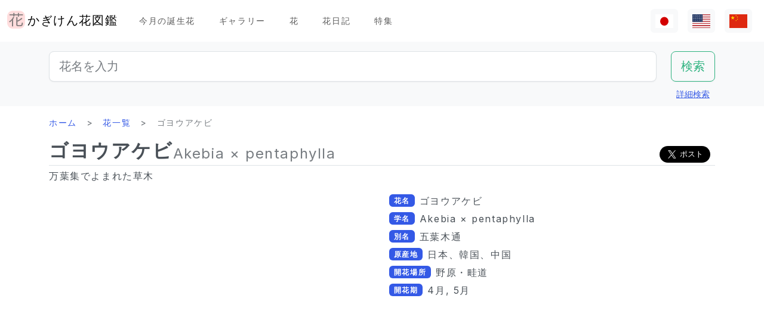

--- FILE ---
content_type: text/html; charset=utf-8
request_url: https://www.flower-db.com/ja/flowers/akebia-pentaphylla
body_size: 13651
content:
<!DOCTYPE html><html class="h-100" lang="ja"><head><meta charset="utf-8" /><meta content="width=device-width,initial-scale=1" name="viewport" /><title>ゴヨウアケビ | Akebia × pentaphylla | かぎけん花図鑑</title><link rel="apple-touch-icon" type="image/png" href="https://www.flower-db.com/assets/180x180-b565022977809c0d0930d4bf7a8f370e4ff322827aa09d8d6995d5803ee44af4.png"><link rel="icon" type="image/png" href="https://www.flower-db.com/assets/192x192-be279cb9985010e2d83e18225c9f5d3b2f8cb99e61f606ed9eecdf2a3d36ceb5.png"><meta name="description" content="ゴヨウアケビ（五葉通草、五葉木通、学名：Akebia × pentaphylla）とは、アケビ（木通、学名：Akebia quinata）とミツバアケビ（三葉木通、三葉木通、学名：Akebia trifoliata）の自然交雑種です。 日本の在来種で本州、四国、九州と、中国、朝鮮半島に分布します。 アケビ科アケビ属の蔓性落葉低木で、山野の林内や林縁に自生します。 一方の親であるアケビ（木通、A. quinata）は、葉が掌状複葉（小葉が５枚）で、小葉縁は全縁、花序は短く、花はやや大きく、薄紫色をしています。 もう片方の親であるミツバアケビ（三葉通草、A. trifoliata）は、葉が3出複"><link rel="canonical" href="https://www.flower-db.com/ja/flowers/akebia-pentaphylla"><link rel="alternate" href="https://www.flower-db.com/ja/flowers/akebia-pentaphylla" hreflang="ja"><link rel="alternate" href="https://www.flower-db.com/en/flowers/akebia-pentaphylla" hreflang="en"><link rel="alternate" href="https://www.flower-db.com/zh/flowers/akebia-pentaphylla" hreflang="zh"><meta property="fb:app_id" content="119434635471566"><meta name="twitter:card" content="summary_large_image"><meta property="og:url" content="https://www.flower-db.com/ja/flowers/akebia-pentaphylla"><meta property="og:type" content="article"><meta property="og:title" content="ゴヨウアケビ | Akebia × pentaphylla"><meta property="og:description" content="ゴヨウアケビ（五葉通草、五葉木通、学名：Akebia × pentaphylla）とは、アケビ（木通、学名：Akebia quinata）とミツバアケビ（三葉木通、三葉木通、学名：Akebia trifoliata）の自然交雑種です。 日本の在来種で本州、四国、九州と、中国、朝鮮半島に分布します。 アケビ科アケビ属の蔓性落葉低木で、山野の林内や林縁に自生します。 一方の親であるアケビ（木通、A. quinata）は、葉が掌状複葉（小葉が５枚）で、小葉縁は全縁、花序は短く、花はやや大きく、薄紫色をしています。 もう片方の親であるミツバアケビ（三葉通草、A. trifoliata）は、葉が3出複"><meta property="og:site_name" content="かぎけん花図鑑"><meta property="og:image" content="https://storage.googleapis.com/flower-db-prd/d03b5535ef70b61d0bfa66aa23f15329.jpg"><meta name="thumbnail" content="https://storage.googleapis.com/flower-db-prd/d03b5535ef70b61d0bfa66aa23f15329.jpg"><meta content="#FFDDDD" name="theme-color" /><meta name="csrf-param" content="authenticity_token" />
<meta name="csrf-token" content="8cLwGXfYR63182lfoIRO9CDJhAucwuWf977k3eHkm6itrNRLT3_TDASqyKEU4e7C0ZvJ1HzcEwhPz4U3-i2V-g" /><link rel="stylesheet" media="all" href="https://www.flower-db.com/assets/application-d831d65c6f6b395a9c111baaff47eb8fe02d2bd0134f823f7e7134b4005bf28f.css" data-turbo-track="reload" /><script src="https://www.flower-db.com/assets/application-4a1e8d9fd9c9c6b43dbad2def80fccd1b67fde144cbf108b2a2923a2d3049f6b.js" data-turbo-track="reload"></script><!-- Global site tag (gtag.js) - Google Analytics -->
<script async src="https://www.googletagmanager.com/gtag/js?id=G-ZM840QWHMK"></script>
<script>
  window.dataLayer = window.dataLayer || [];
  function gtag(){dataLayer.push(arguments);}
  gtag('js', new Date());

  gtag('config', 'G-ZM840QWHMK');
</script>
</head><body class="d-flex flex-column h-100 ja" data-controller="lib--lazy-load-adsense"><nav class="navbar navbar-expand-lg navbar-light"><div class="container-fluid"><a class="navbar-brand d-flex" href="/ja"><img width="30" height="30" alt="flower-db-logo" src="https://www.flower-db.com/assets/logo-6639fe7dbcf345a970ee5b5057f93e2eba3228e01a9486b603b765f8bc12f76d.svg" /><div class="ms-1">かぎけん花図鑑</div></a><button aria-controls="navbar" aria-expanded="false" aria-label="Toggle navigation" class="navbar-toggler" data-bs-target="#navbar" data-bs-toggle="collapse" type="button"><span class="navbar-toggler-icon"></span></button><div class="collapse navbar-collapse" id="navbar"><ul class="navbar-nav me-auto mb-2 mb-lg-0"><li class="nav-item"><a class="nav-link" href="/ja/january-birth-flowers">今月の誕生花</a></li><li class="nav-item"><a class="nav-link" href="/ja/gallery">ギャラリー</a></li><li class="nav-item"><a class="nav-link" href="/ja/flowers">花</a></li><li class="nav-item"><a class="nav-link" href="/ja/articles">花日記</a></li><li class="nav-item"><a class="nav-link" href="/ja/features">特集</a></li></ul><ul class="navbar-nav mb-2 mb-lg-0 flex-row"><li class="nav-item"><a class="nav-link bg-light px-2" id="lang-ja" href="/ja/flowers/akebia-pentaphylla"><img width="30" src="https://www.flower-db.com/assets/flag/ja-4d380d86a4936e6a0157ea07ba4ebdd6232bda9ccba317a02608d8589f88501e.svg" /></a></li><li class="nav-item"><a class="nav-link bg-light px-2" id="lang-en" href="/en/flowers/akebia-pentaphylla"><img width="30" src="https://www.flower-db.com/assets/flag/en-b7b4ca159b0494268a226a1769c074885c98abdf76583b551b1fd22a97739251.svg" /></a></li><li class="nav-item"><a class="nav-link bg-light px-2" id="lang-zh" href="/zh/flowers/akebia-pentaphylla"><img width="30" src="https://www.flower-db.com/assets/flag/zh-541cc5519faa10fe2c80c39078d7ace52473df738d308ddb188774bd8a81bc0e.svg" /></a></li></ul></div></div></nav><main class="flex-shrink-0 mb-3"><div class="bg-body-tertiary pt-3"><div class="container"><form class="row" action="/ja/search" accept-charset="UTF-8" method="get"><div class="col"><input class="form-control form-control-lg" placeholder="花名を入力" type="search" name="query" id="query" /></div><div class="col-auto"><input type="submit" value="検索" class="btn btn-lg btn-outline-success" data-disable-with="検索" /></div></form><div class="d-flex justify-content-end"><button class="p-2 btn btn-link" data-bs-target="#advanced" data-bs-toggle="modal" type="button">詳細検索</button><div class="modal fade" data-controller="lib--modal" id="advanced" tabindex="-1"><div class="modal-dialog modal-dialog-centered modal-dialog-scrollable modal-xl"><div class="modal-content"><div class="modal-header pb-0"><div class="fs-5 border-bottom pb-1 mb-0">詳細検索</div><button aria-label="Close" class="btn-close" data-bs-dismiss="modal" type="button"></button></div><div class="modal-body"><form action="/ja/search" accept-charset="UTF-8" method="get"><div class="row mb-3"><div class="col"><label class="form-label" for="name">花名</label><input class="form-control" type="text" name="name" id="name" /></div><div class="col"><label class="form-label" for="formal_name">学名</label><input class="form-control" type="text" name="formal_name" id="formal_name" /></div></div><div class="row mb-3"><div class="col"><label class="form-label" for="origin">原産地</label><input class="form-control" type="text" name="origin" id="origin" /></div><div class="col"><label class="form-label" for="morph">生活型</label><input class="form-control" type="text" name="morph" id="morph" /></div></div><div class="row mb-3 g-3"><div class="col-6 col-lg"><label class="form-label" for="order">目</label><input class="form-control" type="text" name="order" id="order" /></div><div class="col-6 col-lg"><label class="form-label" for="family">科</label><input class="form-control" type="text" name="family" id="family" /></div><div class="col-6 col-lg"><label class="form-label" for="genus">属</label><input class="form-control" type="text" name="genus" id="genus" /></div><div class="col-6 col-lg"><label class="form-label" for="species">種</label><input class="form-control" type="text" name="species" id="species" /></div></div><div class="row mb-3 g-3"><div class="col-6 col-lg"><label class="form-label" for="flower_type">花のタイプ</label><select class="form-select" name="flower_type" id="flower_type"><option value="" label=" "></option>
<option value="actinomorphic">放射相称花</option>
<option value="zygomorphic">左右相称花</option>
<option value="asymmetric">非相称花</option>
<option value="bisymmetric">十字相称花</option>
<option value="other">その他</option></select></div><div class="col-6 col-lg"><label class="form-label" for="flower_array">花序</label><select class="form-select" name="flower_array" id="flower_array"><option value="" label=" "></option>
<option value="solitary">単頂花序</option>
<option value="raceme">総状花序</option>
<option value="spike">穂状花序</option>
<option value="corymb">散房花序</option>
<option value="panicle">円錐/複総状花序</option>
<option value="cyme">集散花序</option>
<option value="double_cymes">複集散花序</option>
<option value="scorpioid">さそり型花序</option>
<option value="head">頭状花序</option>
<option value="umbel">散形花序/傘形</option>
<option value="pleiochasium">多散花序</option>
<option value="catkin">尾状花序</option>
<option value="spadix">肉穂花序</option>
<option value="hypanthodium">イチジク型花序</option>
<option value="cyathium">杯形花序</option>
<option value="verticillaster">輪散花序</option>
<option value="spikelet">小穂花序</option>
<option value="pollen_cone">毬状花序</option>
<option value="glomerule">団散花序</option>
<option value="dichasial_cyme">2出集散花序</option>
<option value="bostryx">カタツムリ型花序</option>
<option value="monochasium">単散花序</option>
<option value="rhipidium">扇状花序</option>
<option value="drepanium">カマ型花序</option>
<option value="other">その他</option></select></div><div class="col-6 col-lg"><label class="form-label" for="petal_shape">花冠</label><select class="form-select" name="petal_shape" id="petal_shape"><option value="" label=" "></option>
<option value="funnel_shaped">漏斗形/トランペット形</option>
<option value="urceolate">壺形</option>
<option value="bell_shaped">鐘形</option>
<option value="four_petaled">4弁花</option>
<option value="five_petaled">5弁形</option>
<option value="multi_petaled">多弁形</option>
<option value="labiate">唇形</option>
<option value="cup_shaped">杯形</option>
<option value="cruciate">高杯形</option>
<option value="papilionaceous">蝶形</option>
<option value="ligulate">舌状形</option>
<option value="tubular">管状形</option>
<option value="caryophyllaceous">ナデシコ形</option>
<option value="rosaceous">バラ形</option>
<option value="galeate">かぶと状/有距形</option>
<option value="iris">あやめ形</option>
<option value="viola">スミレ形</option>
<option value="liliaceous">ユリ形</option>
<option value="orchidaceae">ラン形</option>
<option value="rotate">車形</option>
<option value="disc_corolla">筒形</option>
<option value="filiform">糸状</option>
<option value="personate">仮面状花冠</option>
<option value="six_petaled">6弁花</option>
<option value="apetalous">花びら無し</option>
<option value="ovate">卵形/楕円形</option>
<option value="capitulum">頭花</option>
<option value="three_petaled">3弁花</option>
<option value="catkin">尾状</option>
<option value="spikelet">小穂</option>
<option value="other">その他</option></select></div><div class="col-6 col-lg"><label class="form-label" for="leaf_type">葉形</label><select class="form-select" name="leaf_type" id="leaf_type"><option value="" label=" "></option>
<option value="spatulate">へら形</option>
<option value="orbicular">円形</option>
<option value="linear">線形</option>
<option value="palmate">掌形</option>
<option value="pinnately_lobed">羽状形</option>
<option value="elliptic">楕円形</option>
<option value="oblong">長楕円形</option>
<option value="acicular">針形</option>
<option value="lanceolate">披針形</option>
<option value="oblanceolate">倒披針形</option>
<option value="ovate">卵形</option>
<option value="obovate">倒卵形</option>
<option value="cordate">心臓形</option>
<option value="obcordate">倒心臓形</option>
<option value="reniform">腎臓形</option>
<option value="hastate">矛形</option>
<option value="sagittate">矢じり形</option>
<option value="deltoi">三角形</option>
<option value="peltate">盾形</option>
<option value="ligulate">舌状</option>
<option value="subulate">錐形</option>
<option value="rhomboid">菱形</option>
<option value="paripinnate">偶数羽状複葉</option>
<option value="impari_pinnate">奇数羽状複葉</option>
<option value="bipinnate">2回羽状複葉</option>
<option value="tripinnate">3回羽状複葉</option>
<option value="palmately_compound">掌状複葉</option>
<option value="ternately_compound">3出複葉</option>
<option value="biternate">2回3出羽状複葉</option>
<option value="ensiform">剣形</option>
<option value="pinnate">羽状複葉</option>
<option value="radical_leaf">根生葉</option>
<option value="capsular">莢状</option>
<option value="plicate">扇形</option>
<option value="terete">円筒形</option>
<option value="other">その他</option></select></div><div class="col-6 col-lg"><label class="form-label" for="leaf_edge">葉縁</label><select class="form-select" name="leaf_edge" id="leaf_edge"><option value="" label=" "></option>
<option value="entire_fringe">全縁</option>
<option value="crenate">波状</option>
<option value="serrate">鋸歯状</option>
<option value="dentate">歯状</option>
<option value="incised">欠刻状</option>
<option value="biserrate">重鋸歯状</option>
<option value="spiny">棘状</option>
<option value="ciliate">毛</option>
<option value="other">その他</option></select></div></div><div class="row mb-3"><div class="col"><label class="form-label" for="place">開花場所</label><select class="form-select" name="place" id="place"><option value="" label=" "></option>
<option value="fields">野原・畦道</option>
<option value="high_mountain">高山</option>
<option value="garden">庭</option>
<option value="wetland">湿地</option>
<option value="cut_flower">切り花・生け花</option>
<option value="greenhouse">温室</option>
<option value="orchard">果樹園</option>
<option value="farm">畑</option>
<option value="seashore">海岸</option>
<option value="botanical_gardens">植物園</option>
<option value="overseas">海外</option>
<option value="low_mountain">低山</option>
<option value="sub_alpine">亜高山</option>
<option value="hokkaido">北海道</option>
<option value="temple">墓地・寺院</option>
<option value="park">公園</option>
<option value="sub_tropical">亜熱帯地域</option>
<option value="cultivar">園芸品種</option>
<option value="okinawa">沖縄</option>
<option value="bonsai">盆栽</option>
<option value="potted_flower">鉢花</option>
<option value="foliage_plant">観葉植物</option>
<option value="street">街路、植栽</option>
<option value="specific_area">特定の地域</option>
<option value="hakone">箱根</option>
<option value="river">川・池</option>
<option value="paddy_field">田んぼ</option></select></div><div class="col"><label class="form-label" for="location">撮影場所</label><select class="form-select" name="location" id="location"><option value="" label=" "></option>
<option value="1">京都府立植物園</option>
<option value="2">東京都薬用植物園</option>
<option value="3">浜名湖花博2004</option>
<option value="4">神代植物公園</option>
<option value="5">リマフリ・ガーデン(カウアイ島)</option>
<option value="6">木場公園</option>
<option value="7">夢の島熱帯植物館</option>
<option value="8">麹町</option>
<option value="9">新宿御苑温室</option>
<option value="10">千葉</option>
<option value="11">清水谷公園</option>
<option value="12">市川市動植物園</option>
<option value="13">伊豆大島</option>
<option value="14">礼文島高山植物園</option>
<option value="15">早明浦ダム</option>
<option value="16">清澄白河</option>
<option value="17">エンチャンティング フローラル ガーデンズ</option>
<option value="18">赤塚植物園</option>
<option value="19">京都動物園</option>
<option value="20">由布院</option>
<option value="21">江東区</option>
<option value="22">ズーラシア</option>
<option value="23">準備中</option>
<option value="24">八ヶ岳薬用植物園</option>
<option value="25">姫路市</option>
<option value="26">ニューヨークランプミュージアム&amp; フラワーガーデン</option>
<option value="27">伊豆四季の花公園</option>
<option value="28">麻布十番</option>
<option value="29">咲くやこの花館</option>
<option value="30">プラザ元加賀</option>
<option value="31">殿ケ谷戸庭園</option>
<option value="32">熱帯ドリームセンター（沖縄）</option>
<option value="33">マウイ島</option>
<option value="34">カウアイ島</option>
<option value="35">OKINAWAフルーツらんど</option>
<option value="36">東山動物園</option>
<option value="37">筑波実験植物園</option>
<option value="38">フラワーパークかごしま</option>
<option value="39">墨田区菊川の庭木</option>
<option value="40">紀尾井町通り</option>
<option value="41">六甲高山植物園</option>
<option value="42">かぎけん</option>
<option value="43">沖縄竹富島</option>
<option value="44">城ヶ崎海岸</option>
<option value="45">小石川植物園</option>
<option value="46">尾瀬沼</option>
<option value="47">ハワイ熱帯植物園（ハワイ島）</option>
<option value="48">皇居二の丸公園</option>
<option value="49">SA</option>
<option value="50">稚内</option>
<option value="51">北海道稚内</option>
<option value="52">和代様宅</option>
<option value="53">ハワイ島（ビッグアイランド）</option>
<option value="54">熱川バナナワニ園</option>
<option value="55">小室山</option>
<option value="56">猿江恩賜公園</option>
<option value="57">若洲</option>
<option value="58">ワイメア・オージュボンセンター(オアフ島)</option>
<option value="59">牧野植物園</option>
<option value="60">箱根湿生植物園</option>
<option value="61">千代田区内</option>
<option value="62">気仙沼</option>
<option value="63">西会津</option>
<option value="64">東京都内</option>
<option value="65">日光植物園</option>
<option value="66">らんの里　堂ヶ島</option>
<option value="67">ファーム富田</option>
<option value="68">湯布院</option>
<option value="69">富山県</option>
<option value="70">北海道</option>
<option value="71">小田原PA</option>
<option value="72">高尾山 ”山草園”</option>
<option value="73">熱海</option>
<option value="74">北海道（ワッカ原生花園）</option>
<option value="75">礼文島</option>
<option value="76">自宅</option>
<option value="77">浜離宮</option>
<option value="78">台場</option>
<option value="79">マザー牧場</option>
<option value="80">あしかがフラワーパーク</option>
<option value="81">青島亜熱帯植物園</option>
<option value="82">新宿御苑</option>
<option value="83">品川水族館</option>
<option value="84">沖縄本島</option>
<option value="85">静岡県</option>
<option value="86">東京都庭園美術館</option>
<option value="87">立山室堂</option>
<option value="88">ハイジの花道</option>
<option value="89">高千穂</option>
<option value="90">オアフ島</option>
<option value="91">赤城自然公園</option>
<option value="92">高尾山</option>
<option value="93">飛騨高山</option>
<option value="94">錦糸町</option>
<option value="95">飫肥</option>
<option value="96">京都</option>
<option value="97">城ヶ島</option>
<option value="98">京都水族館</option>
<option value="99">白川郷</option>
<option value="100">島根県</option>
<option value="101">上高地</option>
<option value="102">クラロッジ（マウイ島）</option>
<option value="103">小清水原生花園</option>
<option value="104">白山自然高山植物園</option>
<option value="105">高知県いの町</option>
<option value="106">東京大学構内</option>
<option value="107">はな阿蘇美</option>
<option value="108">奄美自然観察の森</option>
<option value="109">軽井沢</option>
<option value="110">新潟のホテル</option>
<option value="111">レストラン</option>
<option value="112">山梨県</option>
<option value="113">谷津干潟</option>
<option value="114">ハンターマウンテン塩原</option>
<option value="115">長野県</option>
<option value="116">蘭展（後楽園、2007年3月4日）</option>
<option value="117">後楽園ドーム</option>
<option value="118">世界らん展、後楽園ドーム</option>
<option value="119">清瀬市</option>
<option value="120">シンガポール植物園</option>
<option value="121">黒部平高山植物園</option>
<option value="122">シドニー王立植物園</option>
<option value="123">シドニー</option>
<option value="124">宮崎県</option>
<option value="125">日比谷公園</option>
<option value="126">フラワーパーク鹿児島</option>
<option value="127">大分県</option>
<option value="128">くじゅう野の花の郷</option>
<option value="129">山口県</option>
<option value="130">甲府</option>
<option value="131">青連院</option>
<option value="132">日光花いちもんめ</option>
<option value="133">白山神社</option>
<option value="134">姫路手柄山温室植物園</option>
<option value="135">萩</option>
<option value="136">裏磐梯</option>
<option value="137">東館山高山植物園</option>
<option value="138">国立歴史民俗博物館　&#39;くらしの植物苑&#39;</option>
<option value="139">東京都立大島公園</option>
<option value="140">奇跡の星の植物館</option>
<option value="141">ガザリア</option>
<option value="142">箱根</option>
<option value="143">奄美大島</option>
<option value="144">レイクヒルファーム</option>
<option value="145">東京銀座</option>
<option value="146">釧路湿原</option>
<option value="147">横浜・八景島シーパラダイス</option>
<option value="148">皇居</option>
<option value="149">らんの里 堂ヶ島（2013年7月31日営業終了）</option>
<option value="150">あとで</option>
<option value="151">砺波（富山県）</option>
<option value="152">川奈ホテル</option>
<option value="153">那須高原</option>
<option value="154">台北</option>
<option value="155">兵庫県</option>
<option value="156">北海道大学</option>
<option value="157">蘭展（後楽園、2019年2月17日）</option>
<option value="158">半蔵門</option>
<option value="159">葛西臨海公園</option>
<option value="160">鹿児島</option>
<option value="161">箱根富士屋ホテル</option>
<option value="162">東南植物楽園</option>
<option value="163">松山</option>
<option value="164">松江</option>
<option value="165">大阪</option>
<option value="166">唐招提寺</option>
<option value="167">向島百花園</option>
<option value="168">熊本県</option>
<option value="169">熊本動植物園</option>
<option value="170">奈良</option>
<option value="171">高岡</option>
<option value="172">伊豆大島公園椿園</option>
<option value="173">多摩動物公園</option>
<option value="174">不明</option>
<option value="175">葛西臨海水族園</option>
<option value="176">奥多摩湖</option>
<option value="177">神奈川県</option>
<option value="178">皇居東御苑</option>
<option value="179">大王わさび農場</option>
<option value="180">別府</option>
<option value="181">鬼怒川温泉</option>
<option value="182">石垣島</option>
<option value="183">熊本県農業研究センター</option>
<option value="184">和歌山県</option>
<option value="185">上野不忍池</option>
<option value="186">二条城</option>
<option value="187">沖縄県西表島</option>
<option value="188">ホテルニューオータニ</option>
<option value="189">江戸川自然動物園</option>
<option value="190">河津Bagatelle</option>
<option value="191">昭和記念公園</option>
<option value="192">日本橋（東京）</option>
<option value="193">帯広(北海道)</option>
<option value="194">北の丸公園</option>
<option value="195">上野動物園</option>
<option value="196">大雪山</option>
<option value="197">八ヶ岳</option>
<option value="198">石見銀山</option>
<option value="199">国立劇場前庭</option>
<option value="200">松島</option>
<option value="201">東京ドーム</option>
<option value="202">タイ</option>
<option value="203">下今市</option>
<option value="204">日南海岸</option>
<option value="205">明治神宮</option>
<option value="206">京都ホテル</option>
<option value="207">錦糸公園</option>
<option value="208">鳥羽市立　海の博物館</option>
<option value="209">ヒルトン大阪</option>
<option value="210">老神温泉</option>
<option value="211">名取智恵子様から</option>
<option value="212">マウラナニベイホテル＆バンガローズ</option>
<option value="213">ショップ</option>
<option value="214">川場(茨城県)</option>
<option value="215">内幸町</option>
<option value="216">三重県</option>
<option value="218">天空の農園</option>
<option value="219">仁淀川</option>
<option value="220">日本橋高島屋</option>
<option value="221">埼玉県こども動物園</option>
<option value="222">バドラッツ パレス ホテル</option>
<option value="223">自然教育園</option>
<option value="224">箱根園水族館</option>
<option value="225">アクアマリンいなわしろカワセミ水族館</option>
<option value="226">オロンコイワ</option>
<option value="227">小石川植物園　温室</option>
<option value="228">下久保ダム</option>
<option value="217">ニューカレドニア・リビエルブルー州立公園</option>
<option value="229">浜名湖花博2004_1</option>
<option value="230">浜名湖花博2004_2</option>
<option value="231">浜名湖花博2004_3</option>
<option value="232">浜名湖花博2004_4</option>
<option value="233">浜名湖花博2004_5</option>
<option value="234">浜名湖花博2004_6</option>
<option value="235">美山</option>
<option value="236">ラッフルズホテル</option>
<option value="237">あんずの里物産館</option>
<option value="238">小田原の民家</option>
<option value="239">群馬県沼田</option>
<option value="240">江の島サムエル・コッキング苑</option>
<option value="241">アトランタ</option>
<option value="242">ニューカレドニア</option>
<option value="243">板橋区立熱帯環境植物館　</option>
<option value="244">亀戸中央公園</option>
<option value="245">赤い魚</option>
<option value="246">浜名湖ガーデンパーク</option>
<option value="247">浜名湖フラワーパーク</option>
<option value="248">仁淀川沿岸</option>
<option value="249">浜名湖フラワーガーデンにあるモネの庭</option>
<option value="251">京成バラ園</option>
<option value="252">高山植物園　アルプの里</option>
<option value="253">越後湯沢</option>
<option value="254">群馬フラワーパーク</option>
<option value="250">イラスト:有紀＠かぎけん(千代田区麹町,東京)</option>
<option value="255">撮影：藤田明希</option>
<option value="258">小河内ダム</option>
<option value="256">伊豆大島椿公園’椿資料館’</option>
<option value="257">奥飛騨平湯大滝公園</option>
<option value="259">富山県中央植物園</option>
<option value="260">足摺岬</option>
<option value="261">シンガポール</option>
<option value="262">柳下瑞穂制作</option>
<option value="263">新潟市</option>
<option value="264">旭山動物園</option>
<option value="265">台東区</option>
<option value="266">奥入瀬</option>
<option value="267">南房総</option>
<option value="268">堀切菖蒲園</option>
<option value="269">九段会館</option>
<option value="270">ザ・ブセナテラス</option>
<option value="271">バドラッツ パレス ホテル </option>
<option value="273">河口湖音楽と森の美術館</option>
<option value="274">サンライズ・プロテア・ファーム（マウイ島）</option>
<option value="272">河口湖ふふ</option>
<option value="275">修善寺</option>
<option value="276">マンションの共有スペース</option>
<option value="277">鳥取県</option>
<option value="278">名古屋市</option>
<option value="279">白馬五竜高山植物園</option>
<option value="280">Copilotさん</option>
<option value="281">TV</option>
<option value="282">✨geminiさん</option>
<option value="283">Aquaさん</option></select></div></div><div class="mb-3"><label class="form-label" for="seasons">開花期</label><div class="row row-cols-4 row-cols-lg-6 row-cols-xl-auto g-0"><div class="col"><div class="form-check form-check-inline"><input class="form-check-input" type="checkbox" value="january" name="seasons[]" id="seasons_january" /><label class="form-check-label" for="seasons_january">1月</label></div></div><div class="col"><div class="form-check form-check-inline"><input class="form-check-input" type="checkbox" value="february" name="seasons[]" id="seasons_february" /><label class="form-check-label" for="seasons_february">2月</label></div></div><div class="col"><div class="form-check form-check-inline"><input class="form-check-input" type="checkbox" value="march" name="seasons[]" id="seasons_march" /><label class="form-check-label" for="seasons_march">3月</label></div></div><div class="col"><div class="form-check form-check-inline"><input class="form-check-input" type="checkbox" value="april" name="seasons[]" id="seasons_april" /><label class="form-check-label" for="seasons_april">4月</label></div></div><div class="col"><div class="form-check form-check-inline"><input class="form-check-input" type="checkbox" value="may" name="seasons[]" id="seasons_may" /><label class="form-check-label" for="seasons_may">5月</label></div></div><div class="col"><div class="form-check form-check-inline"><input class="form-check-input" type="checkbox" value="june" name="seasons[]" id="seasons_june" /><label class="form-check-label" for="seasons_june">6月</label></div></div><div class="col"><div class="form-check form-check-inline"><input class="form-check-input" type="checkbox" value="july" name="seasons[]" id="seasons_july" /><label class="form-check-label" for="seasons_july">7月</label></div></div><div class="col"><div class="form-check form-check-inline"><input class="form-check-input" type="checkbox" value="august" name="seasons[]" id="seasons_august" /><label class="form-check-label" for="seasons_august">8月</label></div></div><div class="col"><div class="form-check form-check-inline"><input class="form-check-input" type="checkbox" value="september" name="seasons[]" id="seasons_september" /><label class="form-check-label" for="seasons_september">9月</label></div></div><div class="col"><div class="form-check form-check-inline"><input class="form-check-input" type="checkbox" value="october" name="seasons[]" id="seasons_october" /><label class="form-check-label" for="seasons_october">10月</label></div></div><div class="col"><div class="form-check form-check-inline"><input class="form-check-input" type="checkbox" value="november" name="seasons[]" id="seasons_november" /><label class="form-check-label" for="seasons_november">11月</label></div></div><div class="col"><div class="form-check form-check-inline"><input class="form-check-input" type="checkbox" value="december" name="seasons[]" id="seasons_december" /><label class="form-check-label" for="seasons_december">12月</label></div></div></div></div><div class="row mb-3"><div class="col"><label class="form-label" for="flower_color">花の色</label><select class="form-select" name="flower_color" id="flower_color"><option value="" label=" "></option>
<option value="red">赤</option>
<option value="pink">桃</option>
<option value="blue">青</option>
<option value="brown">茶</option>
<option value="green">緑</option>
<option value="violet">紫</option>
<option value="orange">橙</option>
<option value="yellow">黄</option>
<option value="cream">薄黄</option>
<option value="black">黒</option>
<option value="silver">銀</option>
<option value="white">白</option>
<option value="other">その他</option></select></div><div class="col"><label class="form-label" for="leaf_color">葉の色</label><select class="form-select" name="leaf_color" id="leaf_color"><option value="" label=" "></option>
<option value="red">赤</option>
<option value="pink">桃</option>
<option value="blue">青</option>
<option value="brown">茶</option>
<option value="green">緑</option>
<option value="violet">紫</option>
<option value="orange">橙</option>
<option value="yellow">黄</option>
<option value="cream">薄黄</option>
<option value="black">黒</option>
<option value="silver">銀</option>
<option value="white">白</option>
<option value="other">その他</option></select></div><div class="col"><label class="form-label" for="fruit_color">実の色</label><select class="form-select" name="fruit_color" id="fruit_color"><option value="" label=" "></option>
<option value="red">赤</option>
<option value="pink">桃</option>
<option value="blue">青</option>
<option value="brown">茶</option>
<option value="green">緑</option>
<option value="violet">紫</option>
<option value="orange">橙</option>
<option value="yellow">黄</option>
<option value="cream">薄黄</option>
<option value="black">黒</option>
<option value="silver">銀</option>
<option value="white">白</option>
<option value="other">その他</option></select></div></div><div class="row mb-3"><div class="col"><label class="form-label" for="image_flower_color">[画像] 花の色</label><select class="form-select" name="image_flower_color" id="image_flower_color"><option value="" label=" "></option>
<option value="red">赤</option>
<option value="pink">桃</option>
<option value="blue">青</option>
<option value="brown">茶</option>
<option value="green">緑</option>
<option value="violet">紫</option>
<option value="orange">橙</option>
<option value="yellow">黄</option>
<option value="cream">薄黄</option>
<option value="black">黒</option>
<option value="silver">銀</option>
<option value="white">白</option>
<option value="other">その他</option></select></div><div class="col"><label class="form-label" for="image_leaf_color">[画像] 葉の色</label><select class="form-select" name="image_leaf_color" id="image_leaf_color"><option value="" label=" "></option>
<option value="red">赤</option>
<option value="pink">桃</option>
<option value="blue">青</option>
<option value="brown">茶</option>
<option value="green">緑</option>
<option value="violet">紫</option>
<option value="orange">橙</option>
<option value="yellow">黄</option>
<option value="cream">薄黄</option>
<option value="black">黒</option>
<option value="silver">銀</option>
<option value="white">白</option>
<option value="other">その他</option></select></div><div class="col"><label class="form-label" for="image_fruit_color">[画像] 実の色</label><select class="form-select" name="image_fruit_color" id="image_fruit_color"><option value="" label=" "></option>
<option value="red">赤</option>
<option value="pink">桃</option>
<option value="blue">青</option>
<option value="brown">茶</option>
<option value="green">緑</option>
<option value="violet">紫</option>
<option value="orange">橙</option>
<option value="yellow">黄</option>
<option value="cream">薄黄</option>
<option value="black">黒</option>
<option value="silver">銀</option>
<option value="white">白</option>
<option value="other">その他</option></select></div></div><div class="col-lg-6 d-grid mx-auto"><input type="submit" value="検索" class="btn btn-outline-primary" data-disable-with="検索" /></div></form></div></div></div></div></div></div></div><div class="container"><nav aria-label="breadcrumb" class="d-none d-md-block"><ol class="breadcrumb mb-0"><li class="breadcrumb-item"><a href="/ja">ホーム</a></li><li class="breadcrumb-item"><a href="/ja/flowers">花一覧</a></li><li class="breadcrumb-item active">ゴヨウアケビ</li></ol></nav><article class="mt-3 mt-md-0"><div class="lead d-lg-flex align-items-end flex-wrap gap-2 border-bottom pb-1 mb-1"><h1 class="fs-2 fw-bold lh-sm mb-0 user-select-all">ゴヨウアケビ</h1><div class="d-flex justify-content-between align-items-end flex-wrap flex-grow-1 gap-2"><div class="text-body-secondary lh-sm user-select-all fs-4">Akebia × pentaphylla</div><div class="share-button">
  <div class="d-flex gap-2 small">
    <div class="d-flex">
      <iframe
        src="https://www.facebook.com/plugins/share_button.php?href=https%3A%2F%2Fwww.flower-db.com%2Fja%2Fflowers%2Fakebia-pentaphylla&layout=button&size=large&width=105&height=28&appId=119434635471566"
        width="105"
        height="28"
        style="border:none;overflow:hidden"
        scrolling="no"
        frameborder="0"
        allowfullscreen="true"
        allow="autoplay; clipboard-write; encrypted-media; picture-in-picture; web-share"
      ></iframe>
    </div>

    <div class="d-flex">
      <a href="https://twitter.com/share?ref_src=twsrc%5Etfw" class="twitter-share-button" data-size="large" data-show-count="false">ポスト</a>
      <script async src="https://platform.twitter.com/widgets.js" charset="utf-8"></script>
    </div>
  </div>
</div>
</div></div><section><p>万葉集でよまれた草木</p></section><div class="row"><section class="col-12 col-lg-6"><div class="splide mb-2" data-controller="lib--splide" id="main"><div class="splide__track"><ul class="splide__list"><li class="splide__slide"><div class="position-relative"><a target="_blank" rel="noopener" href="https://storage.googleapis.com/flower-db-prd/d03b5535ef70b61d0bfa66aa23f15329.jpg"><div class="ratio ratio-4x3"><picture><source srcset="https://storage.googleapis.com/flower-db-prd/md_webp-775d00a6e718f5acc14e085797e8744f.webp" type="image/webp"><source srcset="https://storage.googleapis.com/flower-db-prd/md-076d6dc45639dca0122f2b0c906b9bb4.jpeg" type="image/jpeg"><img src="https://storage.googleapis.com/flower-db-prd/d03b5535ef70b61d0bfa66aa23f15329.jpg" class="w-100 h-100 object-fit-cover rounded" alt="ゴヨウアケビ"></picture></div></a><div class="badge position-absolute bottom-0 start-0 w-100 text-white bg-black bg-opacity-10 rounded-0 rounded-bottom text-truncate">撮影場所: イラスト:有紀＠かぎけん(千代田区麹町,東京)</div></div></li></ul></div></div><div class="splide" data-controller="lib--splide" id="thumb"><div class="splide__track"><ul class="splide__list"><li class="splide__slide"><div class="ratio ratio-4x3"><picture><source srcset="https://storage.googleapis.com/flower-db-prd/sm_webp-b45a1e6f5426b718ef4d28ab9d178f7a.webp" type="image/webp"><source srcset="https://storage.googleapis.com/flower-db-prd/sm-325cfcf8a5030ecbdeb6ced1fd125690.jpeg" type="image/jpeg"><img src="https://storage.googleapis.com/flower-db-prd/d03b5535ef70b61d0bfa66aa23f15329.jpg" class="w-100 h-100 object-fit-cover rounded" alt="ゴヨウアケビ"></picture></div></li></ul></div></div></section><section class="col-12 col-lg-6"><ul class="list-unstyled mt-3 mt-lg-0 mb-0"><li class="d-flex align-items-center mb-1"><span class="badge bg-primary me-2">花名</span><div class="user-select-all">ゴヨウアケビ</div></li><li class="d-flex align-items-center mb-1"><span class="badge bg-primary me-2">学名</span><div class="user-select-all">Akebia × pentaphylla</div></li><li class="d-flex align-items-center mb-1"><span class="badge bg-primary me-2">別名</span>五葉木通</li><li class="d-flex align-items-center mb-1"><span class="badge bg-primary me-2">原産地</span>日本、韓国、中国</li><li class="d-flex align-items-center mb-1"><span class="badge bg-primary me-2">開花場所</span>野原・畦道</li><li class="d-flex align-items-center mb-1"><span class="badge bg-primary me-2">開花期</span>4月, 5月</li></ul><div class="ga">
  <ins class="adsbygoogle d-flex justify-content-center align-items-center my-3"
       style="display:block"
       data-ad-client="ca-pub-1954152434298521"
       data-ad-slot="8381017621"
       data-ad-format="auto"
       data-full-width-responsive="true"></ins>
  <script>(adsbygoogle = window.adsbygoogle || []).push({});</script>
</div>
</section></div><section><div class="d-flex align-items-end flex-wrap column-gap-2 mt-3 mb-2"><h2 class="lead mb-0">ゴヨウアケビとは</h2></div><p>ゴヨウアケビ（五葉通草、五葉木通、学名：Akebia × pentaphylla）とは、<a href="https://www.flower-db.com/ja/flowers/akebia-quinata/">アケビ（木通、学名：Akebia quinata）</a>とミツバアケビ（三葉木通、三葉木通、学名：Akebia trifoliata）の自然交雑種です。
<br />日本の在来種で本州、四国、九州と、中国、朝鮮半島に分布します。
<br />アケビ科アケビ属の蔓性落葉低木で、山野の林内や林縁に自生します。</p>

<p>一方の親であるアケビ（木通、A. quinata）は、葉が掌状複葉（小葉が５枚）で、小葉縁は全縁、花序は短く、花はやや大きく、薄紫色をしています。
<br />もう片方の親であるミツバアケビ（三葉通草、A. trifoliata）は、葉が3出複葉（小葉が３枚）で、小葉縁に波状鋸歯（波打つ）があり、花序は長く、花が小さく、濃紫色をしています。</p>

<p>ゴヨウアケビ（五葉木通、A. × pentaphylla）は、これら両親の性質を足し合わせて２で割ったような姿をしており、葉は柄のある5小葉の掌状複葉（３－４枚の場合もある）で、葉縁に波状鋸歯があります。
<br />４月～５月に総状花序を伸ばし、ミツバアケビに似た暗紫色の花を咲かせます。花は、先端に雄花、基部に雌花を付きます。
<br />花弁は無く、3枚の花弁のように見えるものは萼片です。</p>

<p><br><h3>花名の由来</h3>
<br />属名の「Akebia」は日本名の「アケビ（木通）」のラテン語化したもの、
<br />「×」は交雑種であることを示したもの、 
<br />種小名の「pentaphylla」はギリシャ語の 「penta（5）」＋「phyllon（葉）」の複合語で、５枚の葉という意味です。
<br />和名の「ゴヨウアケビ」は、アケビ属で小葉が５枚ということに拠ります。</p>

<p><br><h3>万葉集 第10巻1928番歌</h3>
<br />万葉集で「さのかた」と言う名で詠まれました。</p>

<p>アケビは小葉が5枚、ミツバアケビは葉が３枚、このゴヨウアケビは葉が3〜5枚つく特徴があります。ゴヨウアケビは不稔なので万葉集に登場する「さのかた」は、特に、このゴヨウアケビを指す古名と考えられます。</p>

<p>作者:作者不詳、題詞：（問答）春相聞</p>

<p><b>原文</b>
<br />狭野方波 實尓雖不成 花耳 開而所見社 戀之名草尓</p>

<p><b>よみ</b>
<br />狭野方(さのかた=あけび)波(は)　實（実）尓（に）雖（たとえ...でも）不成（ならず） 
<br />花(はな)耳（のみに） 開（咲き）而（て）所見社（見えこそ） 戀（恋）之（の）名草（慰さ）尓（に）</p>

<p>さのかたは　実に成らずとも　花のみに　咲きて見えこそ　恋の慰（なぐさ）に</p>

<p><b>意味</b>
<br />さのかた（=あけび）は　実が成らなくても　花だけでも　咲いて見えてこそ　恋の慰めになるでしょう</p>

<p>一般名：ゴヨウアケビ（五葉木通、五葉木通）、
<br />学名：Akebia × pentaphylla、
<br />別名：五葉木通（中国語）、
<br />分類名：植物界被子植物真正双子葉植物綱キンポウゲ目アケビ科アケビ属ゴヨウアケビ種，
<br />生活型：蔓性落葉低木、樹皮色：灰褐色、蔓：右巻き、蔓長：4～10m、
<br />葉形：掌状複葉、小葉形：楕円形、小葉長：3-6cm、葉縁：波状鋸歯、葉序：互生（新枝）、束生（老成枝）、
<br />雌雄同株、雌雄異花、花弁：無、開花期：４月～５月、花色：暗紫色、
<br />果実：不稔（実が成らない）。</p>

<p>■関連ページ
<br /><a href="https://www.flower-db.com/ja/flowers/akebia-pentaphylla">ゴヨウアケビ（五葉木通、学名：Akebia × pentaphylla）</a>
<br /><a href="https://www.flower-db.com/ja/flowers/akebia-quinata/">アケビ（木通、学名：Akebia quinata）</a></p></section><hr /><section class="row"><div class="col-12 col-lg-4"><ul class="list-unstyled mt-0 mb-0"><li class="d-flex align-items-center mb-1"><span class="badge bg-primary me-2">目</span><div class="user-select-all">キンポウゲ</div><a class="ms-1" href="/ja/search?order=%E3%82%AD%E3%83%B3%E3%83%9D%E3%82%A6%E3%82%B2"><img src="https://www.flower-db.com/assets/icon/search-ec9ee0d7d380d236c6cc7652d3e8f2cc0c24741fd8d81fee3cbd16694cd41b95.svg" /></a></li><li class="d-flex align-items-center mb-1"><span class="badge bg-primary me-2">科</span><div class="user-select-all">アケビ</div><a class="ms-1" href="/ja/search?family=%E3%82%A2%E3%82%B1%E3%83%93"><img src="https://www.flower-db.com/assets/icon/search-ec9ee0d7d380d236c6cc7652d3e8f2cc0c24741fd8d81fee3cbd16694cd41b95.svg" /></a></li><li class="d-flex align-items-center mb-1"><span class="badge bg-primary me-2">属</span><div class="user-select-all">アケビ</div><a class="ms-1" href="/ja/search?genus=%E3%82%A2%E3%82%B1%E3%83%93"><img src="https://www.flower-db.com/assets/icon/search-ec9ee0d7d380d236c6cc7652d3e8f2cc0c24741fd8d81fee3cbd16694cd41b95.svg" /></a></li><li class="d-flex align-items-center mb-1"><span class="badge bg-primary me-2">種</span><div class="user-select-all">ゴヨウアケビ</div><a class="ms-1" href="/ja/search?species=%E3%82%B4%E3%83%A8%E3%82%A6%E3%82%A2%E3%82%B1%E3%83%93"><img src="https://www.flower-db.com/assets/icon/search-ec9ee0d7d380d236c6cc7652d3e8f2cc0c24741fd8d81fee3cbd16694cd41b95.svg" /></a></li></ul></div><div class="col-12 col-lg-4"><ul class="list-unstyled mt-3 mt-lg-0 mb-0"><li class="d-flex align-items-center mb-1"><span class="badge bg-primary me-2">花のタイプ</span><div class="user-select-all"></div><a class="ms-1" href="/ja/search"><img src="https://www.flower-db.com/assets/icon/search-ec9ee0d7d380d236c6cc7652d3e8f2cc0c24741fd8d81fee3cbd16694cd41b95.svg" /></a></li><li class="d-flex align-items-center mb-1"><span class="badge bg-primary me-2">花序</span><div class="user-select-all">総状花序</div><a class="ms-1" href="/ja/search?flower_array=raceme"><img src="https://www.flower-db.com/assets/icon/search-ec9ee0d7d380d236c6cc7652d3e8f2cc0c24741fd8d81fee3cbd16694cd41b95.svg" /></a></li><li class="d-flex align-items-center mb-1"><span class="badge bg-primary me-2">花冠</span><div class="user-select-all">花びら無し</div><a class="ms-1" href="/ja/search?petal_shape=apetalous"><img src="https://www.flower-db.com/assets/icon/search-ec9ee0d7d380d236c6cc7652d3e8f2cc0c24741fd8d81fee3cbd16694cd41b95.svg" /></a></li><li class="d-flex align-items-center mb-1"><span class="badge bg-primary me-2">葉形</span><div class="user-select-all">その他</div><a class="ms-1" href="/ja/search?leaf_type=other"><img src="https://www.flower-db.com/assets/icon/search-ec9ee0d7d380d236c6cc7652d3e8f2cc0c24741fd8d81fee3cbd16694cd41b95.svg" /></a></li><li class="d-flex align-items-center mb-1"><span class="badge bg-primary me-2">葉縁</span><div class="user-select-all">波状</div><a class="ms-1" href="/ja/search?leaf_edge=crenate"><img src="https://www.flower-db.com/assets/icon/search-ec9ee0d7d380d236c6cc7652d3e8f2cc0c24741fd8d81fee3cbd16694cd41b95.svg" /></a></li></ul></div><div class="col-12 col-lg-4"><ul class="list-unstyled mt-3 mt-lg-0 mb-0"><li class="d-flex align-items-center mb-1"><span class="badge bg-primary me-2">生活型</span>蔓性落葉低木<a class="ms-1" href="/ja/search?morph=%E8%94%93%E6%80%A7%E8%90%BD%E8%91%89%E4%BD%8E%E6%9C%A8"><img src="https://www.flower-db.com/assets/icon/search-ec9ee0d7d380d236c6cc7652d3e8f2cc0c24741fd8d81fee3cbd16694cd41b95.svg" /></a></li><li class="d-flex align-items-center mb-1"><span class="badge bg-primary me-2">花の色</span>紫</li><li class="d-flex align-items-center mb-1"><span class="badge bg-primary me-2">葉の色</span>緑</li><li class="d-flex align-items-center mb-1"><span class="badge bg-primary me-2">実の色</span></li><li class="d-flex align-items-center mb-1"><span class="badge bg-primary me-2">高さ</span><span>400.0 ~ 1000.0 cm</span></li><li class="d-flex align-items-center mb-1"><span class="badge bg-primary me-2">花径</span><span>1.0 ~ 3.0 cm</span></li></ul></div></section><section><ins class="adsbygoogle d-flex justify-content-center align-items-center my-3"
     style="display:block"
     data-ad-format="autorelaxed"
     data-ad-client="ca-pub-1954152434298521"
     data-ad-slot="6656872416"></ins>
<script>(adsbygoogle = window.adsbygoogle || []).push({});</script>
</section><section><h2 class="fs-5 my-3 border-bottom pb-1">ランダムな花</h2><div class="row row-cols-2 row-cols-md-3 row-cols-xl-6 g-2"><div class="col"><a class="card link-dark h-100" href="/ja/flowers/pyrus-pyrifolia"><picture><source srcset="https://storage.googleapis.com/flower-db-prd/md_webp-f30b72f1faf3ab544da31080d2b88f2e.webp" type="image/webp"><source srcset="https://storage.googleapis.com/flower-db-prd/md-9fa401676384ee0cd6a277f9985a0b20.jpeg" type="image/jpeg"><img src="https://storage.googleapis.com/flower-db-prd/131a128cbfcc2e5062ad9a46f0c1d8d5.jpg" class="card-img-top" loading="lazy" alt="ナシ"></picture><div class="card-body p-2"><h2 class="fs-6 lh-sm mb-0 line-clamp-2">ナシ</h2></div></a></div><div class="col"><a class="card link-dark h-100" href="/ja/flowers/melilotus-officinalis"><picture><source srcset="https://storage.googleapis.com/flower-db-prd/md_webp-86eb0b4a435b27dcf681fff91b3ae785.webp" type="image/webp"><source srcset="https://storage.googleapis.com/flower-db-prd/md-8de32dcf42f1920438315204b35c3275.jpeg" type="image/jpeg"><img src="https://storage.googleapis.com/flower-db-prd/df833cbec6c2c864b381035caac29184.jpg" class="card-img-top" loading="lazy" alt="シナガワハギ"></picture><div class="card-body p-2"><h2 class="fs-6 lh-sm mb-0 line-clamp-2">シナガワハギ</h2></div></a></div><div class="col"><a class="card link-dark h-100" href="/ja/flowers/scutellaria-strigillosa"><picture><source srcset="https://storage.googleapis.com/flower-db-prd/md_webp-1af3c82726f605ad5f86cb46e251ed92.webp" type="image/webp"><source srcset="https://storage.googleapis.com/flower-db-prd/md-ea00994e4f3b4d44728fd70473419187.jpeg" type="image/jpeg"><img src="https://storage.googleapis.com/flower-db-prd/e559a9430794efcd766b947813d5e4c1.jpg" class="card-img-top" loading="lazy" alt="ナミキソウ"></picture><div class="card-body p-2"><h2 class="fs-6 lh-sm mb-0 line-clamp-2">ナミキソウ</h2></div></a></div><div class="col"><a class="card link-dark h-100" href="/ja/flowers/gossypium"><picture><source srcset="https://storage.googleapis.com/flower-db-prd/md_webp-cf5de819ac18fd869e4b3589785f7e66.webp" type="image/webp"><source srcset="https://storage.googleapis.com/flower-db-prd/md-8fe1d94ee5c19ff003ccd5c2f4104f0c.jpeg" type="image/jpeg"><img src="https://storage.googleapis.com/flower-db-prd/3739e62d0489aad8af2845705462b3ce.jpg" class="card-img-top" loading="lazy" alt="ワタ"></picture><div class="card-body p-2"><h2 class="fs-6 lh-sm mb-0 line-clamp-2">ワタ</h2></div></a></div><div class="col"><a class="card link-dark h-100" href="/ja/flowers/tulipa-cv-white-parrot"><picture><source srcset="https://storage.googleapis.com/flower-db-prd/md_webp-f47f75e5d4eb7abc757f93b4e2ebc8dc.webp" type="image/webp"><source srcset="https://storage.googleapis.com/flower-db-prd/md-33e52628e83c3ff7102ec07cb046bb4b.jpeg" type="image/jpeg"><img src="https://storage.googleapis.com/flower-db-prd/a6c7b3e66ee5e97f418b610344d52e78.jpg" class="card-img-top" loading="lazy" alt="チューリップ・ホワイトパーロット"></picture><div class="card-body p-2"><h2 class="fs-6 lh-sm mb-0 line-clamp-2">チューリップ・ホワイトパーロット</h2></div></a></div><div class="col"><a class="card link-dark h-100" href="/ja/flowers/prunus-mume-koshusaisho"><picture><source srcset="https://storage.googleapis.com/flower-db-prd/md_webp-72d5f7270a965f563a263c3b4534c529.webp" type="image/webp"><source srcset="https://storage.googleapis.com/flower-db-prd/md-34c2b3039a9297eb383c90f0a9c64f86.jpeg" type="image/jpeg"><img src="https://storage.googleapis.com/flower-db-prd/ea983a04a9379544fe1e3e58b5044305.jpg" class="card-img-top" loading="lazy" alt="梅 甲州最小"></picture><div class="card-body p-2"><h2 class="fs-6 lh-sm mb-0 line-clamp-2">梅 甲州最小</h2></div></a></div></div></section></article></div></main><footer class="mt-auto py-5 bg-body-tertiary"><div class="container"><div class="text-body-secondary text-center"><div class="d-block d-md-none"><div>Copyright &copy; 2026</div><div><a class="link-dark" target="_blank" rel="noopener" href="https://www.kagiken.co.jp">Science &amp; Technology Inst., Co.</a></div><div>All Rights Reserved</div></div><div class="d-none d-md-block">Copyright &copy; 2026 <a class="link-dark" target="_blank" rel="noopener" href="https://www.kagiken.co.jp">Science &amp; Technology Inst., Co.</a> All Rights Reserved</div></div></div></footer></body></html>